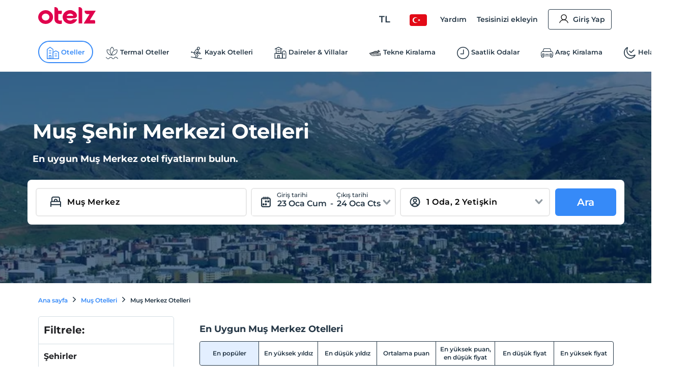

--- FILE ---
content_type: application/javascript
request_url: https://edge-cdn.otelz.com/app/44647/_next/static/chunks/pages/%5B...common%5D-9d8972864332c280.js
body_size: 257
content:
(self.webpackChunk_N_E=self.webpackChunk_N_E||[]).push([[317],{42731:function(n,u,_){(window.__NEXT_P=window.__NEXT_P||[]).push(["/[...common]",function(){return _(41912)}])},41912:function(n,u,_){"use strict";_.r(u),_.d(u,{__N_SSG:function(){return r}});var t=_(41397),r=!0;u.default=t.Z}},function(n){n.O(0,[696,3807,9705,12,751,1737,1397,9774,2888,179],(function(){return u=42731,n(n.s=u);var u}));var u=n.O();_N_E=u}]);

--- FILE ---
content_type: application/javascript
request_url: https://edge-cdn.otelz.com/app/44647/_next/static/chunks/pages/_viewport/common/desktop/%5B...common%5D-6082d8fc69d440d6.js
body_size: 499
content:
(self.webpackChunk_N_E=self.webpackChunk_N_E||[]).push([[9037],{13979:function(n,t,u){(window.__NEXT_P=window.__NEXT_P||[]).push(["/_viewport/common/desktop/[...common]",function(){return u(82969)}])},49063:function(n,t,u){"use strict";var r=u(41799),o=u(85893);u(67294);t.Z=function(n,t){var u=function(t){return(0,o.jsx)(n,(0,r.Z)({},t))};return u.WrappedComponent=n,u}},82969:function(n,t,u){"use strict";u.r(t),u.d(t,{__N_SSG:function(){return _}});var r=u(49063),o=u(49778),e=u(41397),_=!0;t.default=(0,r.Z)(e.Z,o.Yi.DESKTOP)}},function(n){n.O(0,[696,9255,9705,12,751,1737,1397,9774,2888,179],(function(){return t=13979,n(n.s=t);var t}));var t=n.O();_N_E=t}]);